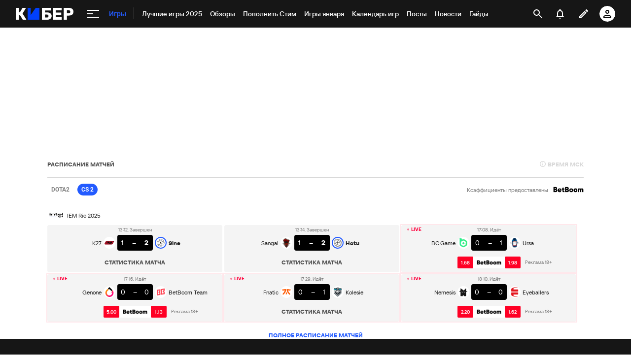

--- FILE ---
content_type: text/html; charset=utf-8
request_url: https://www.google.com/recaptcha/api2/anchor?ar=1&k=6LfctWkUAAAAAA0IBo4Q7wlWetU0jcVC7v5BXbFT&co=aHR0cHM6Ly9jeWJlci5zcG9ydHMucnU6NDQz&hl=en&v=PoyoqOPhxBO7pBk68S4YbpHZ&size=invisible&badge=inline&anchor-ms=20000&execute-ms=30000&cb=cuhq4spt2ytn
body_size: 49263
content:
<!DOCTYPE HTML><html dir="ltr" lang="en"><head><meta http-equiv="Content-Type" content="text/html; charset=UTF-8">
<meta http-equiv="X-UA-Compatible" content="IE=edge">
<title>reCAPTCHA</title>
<style type="text/css">
/* cyrillic-ext */
@font-face {
  font-family: 'Roboto';
  font-style: normal;
  font-weight: 400;
  font-stretch: 100%;
  src: url(//fonts.gstatic.com/s/roboto/v48/KFO7CnqEu92Fr1ME7kSn66aGLdTylUAMa3GUBHMdazTgWw.woff2) format('woff2');
  unicode-range: U+0460-052F, U+1C80-1C8A, U+20B4, U+2DE0-2DFF, U+A640-A69F, U+FE2E-FE2F;
}
/* cyrillic */
@font-face {
  font-family: 'Roboto';
  font-style: normal;
  font-weight: 400;
  font-stretch: 100%;
  src: url(//fonts.gstatic.com/s/roboto/v48/KFO7CnqEu92Fr1ME7kSn66aGLdTylUAMa3iUBHMdazTgWw.woff2) format('woff2');
  unicode-range: U+0301, U+0400-045F, U+0490-0491, U+04B0-04B1, U+2116;
}
/* greek-ext */
@font-face {
  font-family: 'Roboto';
  font-style: normal;
  font-weight: 400;
  font-stretch: 100%;
  src: url(//fonts.gstatic.com/s/roboto/v48/KFO7CnqEu92Fr1ME7kSn66aGLdTylUAMa3CUBHMdazTgWw.woff2) format('woff2');
  unicode-range: U+1F00-1FFF;
}
/* greek */
@font-face {
  font-family: 'Roboto';
  font-style: normal;
  font-weight: 400;
  font-stretch: 100%;
  src: url(//fonts.gstatic.com/s/roboto/v48/KFO7CnqEu92Fr1ME7kSn66aGLdTylUAMa3-UBHMdazTgWw.woff2) format('woff2');
  unicode-range: U+0370-0377, U+037A-037F, U+0384-038A, U+038C, U+038E-03A1, U+03A3-03FF;
}
/* math */
@font-face {
  font-family: 'Roboto';
  font-style: normal;
  font-weight: 400;
  font-stretch: 100%;
  src: url(//fonts.gstatic.com/s/roboto/v48/KFO7CnqEu92Fr1ME7kSn66aGLdTylUAMawCUBHMdazTgWw.woff2) format('woff2');
  unicode-range: U+0302-0303, U+0305, U+0307-0308, U+0310, U+0312, U+0315, U+031A, U+0326-0327, U+032C, U+032F-0330, U+0332-0333, U+0338, U+033A, U+0346, U+034D, U+0391-03A1, U+03A3-03A9, U+03B1-03C9, U+03D1, U+03D5-03D6, U+03F0-03F1, U+03F4-03F5, U+2016-2017, U+2034-2038, U+203C, U+2040, U+2043, U+2047, U+2050, U+2057, U+205F, U+2070-2071, U+2074-208E, U+2090-209C, U+20D0-20DC, U+20E1, U+20E5-20EF, U+2100-2112, U+2114-2115, U+2117-2121, U+2123-214F, U+2190, U+2192, U+2194-21AE, U+21B0-21E5, U+21F1-21F2, U+21F4-2211, U+2213-2214, U+2216-22FF, U+2308-230B, U+2310, U+2319, U+231C-2321, U+2336-237A, U+237C, U+2395, U+239B-23B7, U+23D0, U+23DC-23E1, U+2474-2475, U+25AF, U+25B3, U+25B7, U+25BD, U+25C1, U+25CA, U+25CC, U+25FB, U+266D-266F, U+27C0-27FF, U+2900-2AFF, U+2B0E-2B11, U+2B30-2B4C, U+2BFE, U+3030, U+FF5B, U+FF5D, U+1D400-1D7FF, U+1EE00-1EEFF;
}
/* symbols */
@font-face {
  font-family: 'Roboto';
  font-style: normal;
  font-weight: 400;
  font-stretch: 100%;
  src: url(//fonts.gstatic.com/s/roboto/v48/KFO7CnqEu92Fr1ME7kSn66aGLdTylUAMaxKUBHMdazTgWw.woff2) format('woff2');
  unicode-range: U+0001-000C, U+000E-001F, U+007F-009F, U+20DD-20E0, U+20E2-20E4, U+2150-218F, U+2190, U+2192, U+2194-2199, U+21AF, U+21E6-21F0, U+21F3, U+2218-2219, U+2299, U+22C4-22C6, U+2300-243F, U+2440-244A, U+2460-24FF, U+25A0-27BF, U+2800-28FF, U+2921-2922, U+2981, U+29BF, U+29EB, U+2B00-2BFF, U+4DC0-4DFF, U+FFF9-FFFB, U+10140-1018E, U+10190-1019C, U+101A0, U+101D0-101FD, U+102E0-102FB, U+10E60-10E7E, U+1D2C0-1D2D3, U+1D2E0-1D37F, U+1F000-1F0FF, U+1F100-1F1AD, U+1F1E6-1F1FF, U+1F30D-1F30F, U+1F315, U+1F31C, U+1F31E, U+1F320-1F32C, U+1F336, U+1F378, U+1F37D, U+1F382, U+1F393-1F39F, U+1F3A7-1F3A8, U+1F3AC-1F3AF, U+1F3C2, U+1F3C4-1F3C6, U+1F3CA-1F3CE, U+1F3D4-1F3E0, U+1F3ED, U+1F3F1-1F3F3, U+1F3F5-1F3F7, U+1F408, U+1F415, U+1F41F, U+1F426, U+1F43F, U+1F441-1F442, U+1F444, U+1F446-1F449, U+1F44C-1F44E, U+1F453, U+1F46A, U+1F47D, U+1F4A3, U+1F4B0, U+1F4B3, U+1F4B9, U+1F4BB, U+1F4BF, U+1F4C8-1F4CB, U+1F4D6, U+1F4DA, U+1F4DF, U+1F4E3-1F4E6, U+1F4EA-1F4ED, U+1F4F7, U+1F4F9-1F4FB, U+1F4FD-1F4FE, U+1F503, U+1F507-1F50B, U+1F50D, U+1F512-1F513, U+1F53E-1F54A, U+1F54F-1F5FA, U+1F610, U+1F650-1F67F, U+1F687, U+1F68D, U+1F691, U+1F694, U+1F698, U+1F6AD, U+1F6B2, U+1F6B9-1F6BA, U+1F6BC, U+1F6C6-1F6CF, U+1F6D3-1F6D7, U+1F6E0-1F6EA, U+1F6F0-1F6F3, U+1F6F7-1F6FC, U+1F700-1F7FF, U+1F800-1F80B, U+1F810-1F847, U+1F850-1F859, U+1F860-1F887, U+1F890-1F8AD, U+1F8B0-1F8BB, U+1F8C0-1F8C1, U+1F900-1F90B, U+1F93B, U+1F946, U+1F984, U+1F996, U+1F9E9, U+1FA00-1FA6F, U+1FA70-1FA7C, U+1FA80-1FA89, U+1FA8F-1FAC6, U+1FACE-1FADC, U+1FADF-1FAE9, U+1FAF0-1FAF8, U+1FB00-1FBFF;
}
/* vietnamese */
@font-face {
  font-family: 'Roboto';
  font-style: normal;
  font-weight: 400;
  font-stretch: 100%;
  src: url(//fonts.gstatic.com/s/roboto/v48/KFO7CnqEu92Fr1ME7kSn66aGLdTylUAMa3OUBHMdazTgWw.woff2) format('woff2');
  unicode-range: U+0102-0103, U+0110-0111, U+0128-0129, U+0168-0169, U+01A0-01A1, U+01AF-01B0, U+0300-0301, U+0303-0304, U+0308-0309, U+0323, U+0329, U+1EA0-1EF9, U+20AB;
}
/* latin-ext */
@font-face {
  font-family: 'Roboto';
  font-style: normal;
  font-weight: 400;
  font-stretch: 100%;
  src: url(//fonts.gstatic.com/s/roboto/v48/KFO7CnqEu92Fr1ME7kSn66aGLdTylUAMa3KUBHMdazTgWw.woff2) format('woff2');
  unicode-range: U+0100-02BA, U+02BD-02C5, U+02C7-02CC, U+02CE-02D7, U+02DD-02FF, U+0304, U+0308, U+0329, U+1D00-1DBF, U+1E00-1E9F, U+1EF2-1EFF, U+2020, U+20A0-20AB, U+20AD-20C0, U+2113, U+2C60-2C7F, U+A720-A7FF;
}
/* latin */
@font-face {
  font-family: 'Roboto';
  font-style: normal;
  font-weight: 400;
  font-stretch: 100%;
  src: url(//fonts.gstatic.com/s/roboto/v48/KFO7CnqEu92Fr1ME7kSn66aGLdTylUAMa3yUBHMdazQ.woff2) format('woff2');
  unicode-range: U+0000-00FF, U+0131, U+0152-0153, U+02BB-02BC, U+02C6, U+02DA, U+02DC, U+0304, U+0308, U+0329, U+2000-206F, U+20AC, U+2122, U+2191, U+2193, U+2212, U+2215, U+FEFF, U+FFFD;
}
/* cyrillic-ext */
@font-face {
  font-family: 'Roboto';
  font-style: normal;
  font-weight: 500;
  font-stretch: 100%;
  src: url(//fonts.gstatic.com/s/roboto/v48/KFO7CnqEu92Fr1ME7kSn66aGLdTylUAMa3GUBHMdazTgWw.woff2) format('woff2');
  unicode-range: U+0460-052F, U+1C80-1C8A, U+20B4, U+2DE0-2DFF, U+A640-A69F, U+FE2E-FE2F;
}
/* cyrillic */
@font-face {
  font-family: 'Roboto';
  font-style: normal;
  font-weight: 500;
  font-stretch: 100%;
  src: url(//fonts.gstatic.com/s/roboto/v48/KFO7CnqEu92Fr1ME7kSn66aGLdTylUAMa3iUBHMdazTgWw.woff2) format('woff2');
  unicode-range: U+0301, U+0400-045F, U+0490-0491, U+04B0-04B1, U+2116;
}
/* greek-ext */
@font-face {
  font-family: 'Roboto';
  font-style: normal;
  font-weight: 500;
  font-stretch: 100%;
  src: url(//fonts.gstatic.com/s/roboto/v48/KFO7CnqEu92Fr1ME7kSn66aGLdTylUAMa3CUBHMdazTgWw.woff2) format('woff2');
  unicode-range: U+1F00-1FFF;
}
/* greek */
@font-face {
  font-family: 'Roboto';
  font-style: normal;
  font-weight: 500;
  font-stretch: 100%;
  src: url(//fonts.gstatic.com/s/roboto/v48/KFO7CnqEu92Fr1ME7kSn66aGLdTylUAMa3-UBHMdazTgWw.woff2) format('woff2');
  unicode-range: U+0370-0377, U+037A-037F, U+0384-038A, U+038C, U+038E-03A1, U+03A3-03FF;
}
/* math */
@font-face {
  font-family: 'Roboto';
  font-style: normal;
  font-weight: 500;
  font-stretch: 100%;
  src: url(//fonts.gstatic.com/s/roboto/v48/KFO7CnqEu92Fr1ME7kSn66aGLdTylUAMawCUBHMdazTgWw.woff2) format('woff2');
  unicode-range: U+0302-0303, U+0305, U+0307-0308, U+0310, U+0312, U+0315, U+031A, U+0326-0327, U+032C, U+032F-0330, U+0332-0333, U+0338, U+033A, U+0346, U+034D, U+0391-03A1, U+03A3-03A9, U+03B1-03C9, U+03D1, U+03D5-03D6, U+03F0-03F1, U+03F4-03F5, U+2016-2017, U+2034-2038, U+203C, U+2040, U+2043, U+2047, U+2050, U+2057, U+205F, U+2070-2071, U+2074-208E, U+2090-209C, U+20D0-20DC, U+20E1, U+20E5-20EF, U+2100-2112, U+2114-2115, U+2117-2121, U+2123-214F, U+2190, U+2192, U+2194-21AE, U+21B0-21E5, U+21F1-21F2, U+21F4-2211, U+2213-2214, U+2216-22FF, U+2308-230B, U+2310, U+2319, U+231C-2321, U+2336-237A, U+237C, U+2395, U+239B-23B7, U+23D0, U+23DC-23E1, U+2474-2475, U+25AF, U+25B3, U+25B7, U+25BD, U+25C1, U+25CA, U+25CC, U+25FB, U+266D-266F, U+27C0-27FF, U+2900-2AFF, U+2B0E-2B11, U+2B30-2B4C, U+2BFE, U+3030, U+FF5B, U+FF5D, U+1D400-1D7FF, U+1EE00-1EEFF;
}
/* symbols */
@font-face {
  font-family: 'Roboto';
  font-style: normal;
  font-weight: 500;
  font-stretch: 100%;
  src: url(//fonts.gstatic.com/s/roboto/v48/KFO7CnqEu92Fr1ME7kSn66aGLdTylUAMaxKUBHMdazTgWw.woff2) format('woff2');
  unicode-range: U+0001-000C, U+000E-001F, U+007F-009F, U+20DD-20E0, U+20E2-20E4, U+2150-218F, U+2190, U+2192, U+2194-2199, U+21AF, U+21E6-21F0, U+21F3, U+2218-2219, U+2299, U+22C4-22C6, U+2300-243F, U+2440-244A, U+2460-24FF, U+25A0-27BF, U+2800-28FF, U+2921-2922, U+2981, U+29BF, U+29EB, U+2B00-2BFF, U+4DC0-4DFF, U+FFF9-FFFB, U+10140-1018E, U+10190-1019C, U+101A0, U+101D0-101FD, U+102E0-102FB, U+10E60-10E7E, U+1D2C0-1D2D3, U+1D2E0-1D37F, U+1F000-1F0FF, U+1F100-1F1AD, U+1F1E6-1F1FF, U+1F30D-1F30F, U+1F315, U+1F31C, U+1F31E, U+1F320-1F32C, U+1F336, U+1F378, U+1F37D, U+1F382, U+1F393-1F39F, U+1F3A7-1F3A8, U+1F3AC-1F3AF, U+1F3C2, U+1F3C4-1F3C6, U+1F3CA-1F3CE, U+1F3D4-1F3E0, U+1F3ED, U+1F3F1-1F3F3, U+1F3F5-1F3F7, U+1F408, U+1F415, U+1F41F, U+1F426, U+1F43F, U+1F441-1F442, U+1F444, U+1F446-1F449, U+1F44C-1F44E, U+1F453, U+1F46A, U+1F47D, U+1F4A3, U+1F4B0, U+1F4B3, U+1F4B9, U+1F4BB, U+1F4BF, U+1F4C8-1F4CB, U+1F4D6, U+1F4DA, U+1F4DF, U+1F4E3-1F4E6, U+1F4EA-1F4ED, U+1F4F7, U+1F4F9-1F4FB, U+1F4FD-1F4FE, U+1F503, U+1F507-1F50B, U+1F50D, U+1F512-1F513, U+1F53E-1F54A, U+1F54F-1F5FA, U+1F610, U+1F650-1F67F, U+1F687, U+1F68D, U+1F691, U+1F694, U+1F698, U+1F6AD, U+1F6B2, U+1F6B9-1F6BA, U+1F6BC, U+1F6C6-1F6CF, U+1F6D3-1F6D7, U+1F6E0-1F6EA, U+1F6F0-1F6F3, U+1F6F7-1F6FC, U+1F700-1F7FF, U+1F800-1F80B, U+1F810-1F847, U+1F850-1F859, U+1F860-1F887, U+1F890-1F8AD, U+1F8B0-1F8BB, U+1F8C0-1F8C1, U+1F900-1F90B, U+1F93B, U+1F946, U+1F984, U+1F996, U+1F9E9, U+1FA00-1FA6F, U+1FA70-1FA7C, U+1FA80-1FA89, U+1FA8F-1FAC6, U+1FACE-1FADC, U+1FADF-1FAE9, U+1FAF0-1FAF8, U+1FB00-1FBFF;
}
/* vietnamese */
@font-face {
  font-family: 'Roboto';
  font-style: normal;
  font-weight: 500;
  font-stretch: 100%;
  src: url(//fonts.gstatic.com/s/roboto/v48/KFO7CnqEu92Fr1ME7kSn66aGLdTylUAMa3OUBHMdazTgWw.woff2) format('woff2');
  unicode-range: U+0102-0103, U+0110-0111, U+0128-0129, U+0168-0169, U+01A0-01A1, U+01AF-01B0, U+0300-0301, U+0303-0304, U+0308-0309, U+0323, U+0329, U+1EA0-1EF9, U+20AB;
}
/* latin-ext */
@font-face {
  font-family: 'Roboto';
  font-style: normal;
  font-weight: 500;
  font-stretch: 100%;
  src: url(//fonts.gstatic.com/s/roboto/v48/KFO7CnqEu92Fr1ME7kSn66aGLdTylUAMa3KUBHMdazTgWw.woff2) format('woff2');
  unicode-range: U+0100-02BA, U+02BD-02C5, U+02C7-02CC, U+02CE-02D7, U+02DD-02FF, U+0304, U+0308, U+0329, U+1D00-1DBF, U+1E00-1E9F, U+1EF2-1EFF, U+2020, U+20A0-20AB, U+20AD-20C0, U+2113, U+2C60-2C7F, U+A720-A7FF;
}
/* latin */
@font-face {
  font-family: 'Roboto';
  font-style: normal;
  font-weight: 500;
  font-stretch: 100%;
  src: url(//fonts.gstatic.com/s/roboto/v48/KFO7CnqEu92Fr1ME7kSn66aGLdTylUAMa3yUBHMdazQ.woff2) format('woff2');
  unicode-range: U+0000-00FF, U+0131, U+0152-0153, U+02BB-02BC, U+02C6, U+02DA, U+02DC, U+0304, U+0308, U+0329, U+2000-206F, U+20AC, U+2122, U+2191, U+2193, U+2212, U+2215, U+FEFF, U+FFFD;
}
/* cyrillic-ext */
@font-face {
  font-family: 'Roboto';
  font-style: normal;
  font-weight: 900;
  font-stretch: 100%;
  src: url(//fonts.gstatic.com/s/roboto/v48/KFO7CnqEu92Fr1ME7kSn66aGLdTylUAMa3GUBHMdazTgWw.woff2) format('woff2');
  unicode-range: U+0460-052F, U+1C80-1C8A, U+20B4, U+2DE0-2DFF, U+A640-A69F, U+FE2E-FE2F;
}
/* cyrillic */
@font-face {
  font-family: 'Roboto';
  font-style: normal;
  font-weight: 900;
  font-stretch: 100%;
  src: url(//fonts.gstatic.com/s/roboto/v48/KFO7CnqEu92Fr1ME7kSn66aGLdTylUAMa3iUBHMdazTgWw.woff2) format('woff2');
  unicode-range: U+0301, U+0400-045F, U+0490-0491, U+04B0-04B1, U+2116;
}
/* greek-ext */
@font-face {
  font-family: 'Roboto';
  font-style: normal;
  font-weight: 900;
  font-stretch: 100%;
  src: url(//fonts.gstatic.com/s/roboto/v48/KFO7CnqEu92Fr1ME7kSn66aGLdTylUAMa3CUBHMdazTgWw.woff2) format('woff2');
  unicode-range: U+1F00-1FFF;
}
/* greek */
@font-face {
  font-family: 'Roboto';
  font-style: normal;
  font-weight: 900;
  font-stretch: 100%;
  src: url(//fonts.gstatic.com/s/roboto/v48/KFO7CnqEu92Fr1ME7kSn66aGLdTylUAMa3-UBHMdazTgWw.woff2) format('woff2');
  unicode-range: U+0370-0377, U+037A-037F, U+0384-038A, U+038C, U+038E-03A1, U+03A3-03FF;
}
/* math */
@font-face {
  font-family: 'Roboto';
  font-style: normal;
  font-weight: 900;
  font-stretch: 100%;
  src: url(//fonts.gstatic.com/s/roboto/v48/KFO7CnqEu92Fr1ME7kSn66aGLdTylUAMawCUBHMdazTgWw.woff2) format('woff2');
  unicode-range: U+0302-0303, U+0305, U+0307-0308, U+0310, U+0312, U+0315, U+031A, U+0326-0327, U+032C, U+032F-0330, U+0332-0333, U+0338, U+033A, U+0346, U+034D, U+0391-03A1, U+03A3-03A9, U+03B1-03C9, U+03D1, U+03D5-03D6, U+03F0-03F1, U+03F4-03F5, U+2016-2017, U+2034-2038, U+203C, U+2040, U+2043, U+2047, U+2050, U+2057, U+205F, U+2070-2071, U+2074-208E, U+2090-209C, U+20D0-20DC, U+20E1, U+20E5-20EF, U+2100-2112, U+2114-2115, U+2117-2121, U+2123-214F, U+2190, U+2192, U+2194-21AE, U+21B0-21E5, U+21F1-21F2, U+21F4-2211, U+2213-2214, U+2216-22FF, U+2308-230B, U+2310, U+2319, U+231C-2321, U+2336-237A, U+237C, U+2395, U+239B-23B7, U+23D0, U+23DC-23E1, U+2474-2475, U+25AF, U+25B3, U+25B7, U+25BD, U+25C1, U+25CA, U+25CC, U+25FB, U+266D-266F, U+27C0-27FF, U+2900-2AFF, U+2B0E-2B11, U+2B30-2B4C, U+2BFE, U+3030, U+FF5B, U+FF5D, U+1D400-1D7FF, U+1EE00-1EEFF;
}
/* symbols */
@font-face {
  font-family: 'Roboto';
  font-style: normal;
  font-weight: 900;
  font-stretch: 100%;
  src: url(//fonts.gstatic.com/s/roboto/v48/KFO7CnqEu92Fr1ME7kSn66aGLdTylUAMaxKUBHMdazTgWw.woff2) format('woff2');
  unicode-range: U+0001-000C, U+000E-001F, U+007F-009F, U+20DD-20E0, U+20E2-20E4, U+2150-218F, U+2190, U+2192, U+2194-2199, U+21AF, U+21E6-21F0, U+21F3, U+2218-2219, U+2299, U+22C4-22C6, U+2300-243F, U+2440-244A, U+2460-24FF, U+25A0-27BF, U+2800-28FF, U+2921-2922, U+2981, U+29BF, U+29EB, U+2B00-2BFF, U+4DC0-4DFF, U+FFF9-FFFB, U+10140-1018E, U+10190-1019C, U+101A0, U+101D0-101FD, U+102E0-102FB, U+10E60-10E7E, U+1D2C0-1D2D3, U+1D2E0-1D37F, U+1F000-1F0FF, U+1F100-1F1AD, U+1F1E6-1F1FF, U+1F30D-1F30F, U+1F315, U+1F31C, U+1F31E, U+1F320-1F32C, U+1F336, U+1F378, U+1F37D, U+1F382, U+1F393-1F39F, U+1F3A7-1F3A8, U+1F3AC-1F3AF, U+1F3C2, U+1F3C4-1F3C6, U+1F3CA-1F3CE, U+1F3D4-1F3E0, U+1F3ED, U+1F3F1-1F3F3, U+1F3F5-1F3F7, U+1F408, U+1F415, U+1F41F, U+1F426, U+1F43F, U+1F441-1F442, U+1F444, U+1F446-1F449, U+1F44C-1F44E, U+1F453, U+1F46A, U+1F47D, U+1F4A3, U+1F4B0, U+1F4B3, U+1F4B9, U+1F4BB, U+1F4BF, U+1F4C8-1F4CB, U+1F4D6, U+1F4DA, U+1F4DF, U+1F4E3-1F4E6, U+1F4EA-1F4ED, U+1F4F7, U+1F4F9-1F4FB, U+1F4FD-1F4FE, U+1F503, U+1F507-1F50B, U+1F50D, U+1F512-1F513, U+1F53E-1F54A, U+1F54F-1F5FA, U+1F610, U+1F650-1F67F, U+1F687, U+1F68D, U+1F691, U+1F694, U+1F698, U+1F6AD, U+1F6B2, U+1F6B9-1F6BA, U+1F6BC, U+1F6C6-1F6CF, U+1F6D3-1F6D7, U+1F6E0-1F6EA, U+1F6F0-1F6F3, U+1F6F7-1F6FC, U+1F700-1F7FF, U+1F800-1F80B, U+1F810-1F847, U+1F850-1F859, U+1F860-1F887, U+1F890-1F8AD, U+1F8B0-1F8BB, U+1F8C0-1F8C1, U+1F900-1F90B, U+1F93B, U+1F946, U+1F984, U+1F996, U+1F9E9, U+1FA00-1FA6F, U+1FA70-1FA7C, U+1FA80-1FA89, U+1FA8F-1FAC6, U+1FACE-1FADC, U+1FADF-1FAE9, U+1FAF0-1FAF8, U+1FB00-1FBFF;
}
/* vietnamese */
@font-face {
  font-family: 'Roboto';
  font-style: normal;
  font-weight: 900;
  font-stretch: 100%;
  src: url(//fonts.gstatic.com/s/roboto/v48/KFO7CnqEu92Fr1ME7kSn66aGLdTylUAMa3OUBHMdazTgWw.woff2) format('woff2');
  unicode-range: U+0102-0103, U+0110-0111, U+0128-0129, U+0168-0169, U+01A0-01A1, U+01AF-01B0, U+0300-0301, U+0303-0304, U+0308-0309, U+0323, U+0329, U+1EA0-1EF9, U+20AB;
}
/* latin-ext */
@font-face {
  font-family: 'Roboto';
  font-style: normal;
  font-weight: 900;
  font-stretch: 100%;
  src: url(//fonts.gstatic.com/s/roboto/v48/KFO7CnqEu92Fr1ME7kSn66aGLdTylUAMa3KUBHMdazTgWw.woff2) format('woff2');
  unicode-range: U+0100-02BA, U+02BD-02C5, U+02C7-02CC, U+02CE-02D7, U+02DD-02FF, U+0304, U+0308, U+0329, U+1D00-1DBF, U+1E00-1E9F, U+1EF2-1EFF, U+2020, U+20A0-20AB, U+20AD-20C0, U+2113, U+2C60-2C7F, U+A720-A7FF;
}
/* latin */
@font-face {
  font-family: 'Roboto';
  font-style: normal;
  font-weight: 900;
  font-stretch: 100%;
  src: url(//fonts.gstatic.com/s/roboto/v48/KFO7CnqEu92Fr1ME7kSn66aGLdTylUAMa3yUBHMdazQ.woff2) format('woff2');
  unicode-range: U+0000-00FF, U+0131, U+0152-0153, U+02BB-02BC, U+02C6, U+02DA, U+02DC, U+0304, U+0308, U+0329, U+2000-206F, U+20AC, U+2122, U+2191, U+2193, U+2212, U+2215, U+FEFF, U+FFFD;
}

</style>
<link rel="stylesheet" type="text/css" href="https://www.gstatic.com/recaptcha/releases/PoyoqOPhxBO7pBk68S4YbpHZ/styles__ltr.css">
<script nonce="nTGjl_-ZKKEqGsxYpHkaNg" type="text/javascript">window['__recaptcha_api'] = 'https://www.google.com/recaptcha/api2/';</script>
<script type="text/javascript" src="https://www.gstatic.com/recaptcha/releases/PoyoqOPhxBO7pBk68S4YbpHZ/recaptcha__en.js" nonce="nTGjl_-ZKKEqGsxYpHkaNg">
      
    </script></head>
<body><div id="rc-anchor-alert" class="rc-anchor-alert"></div>
<input type="hidden" id="recaptcha-token" value="[base64]">
<script type="text/javascript" nonce="nTGjl_-ZKKEqGsxYpHkaNg">
      recaptcha.anchor.Main.init("[\x22ainput\x22,[\x22bgdata\x22,\x22\x22,\[base64]/[base64]/[base64]/[base64]/[base64]/[base64]/KGcoTywyNTMsTy5PKSxVRyhPLEMpKTpnKE8sMjUzLEMpLE8pKSxsKSksTykpfSxieT1mdW5jdGlvbihDLE8sdSxsKXtmb3IobD0odT1SKEMpLDApO08+MDtPLS0pbD1sPDw4fFooQyk7ZyhDLHUsbCl9LFVHPWZ1bmN0aW9uKEMsTyl7Qy5pLmxlbmd0aD4xMDQ/[base64]/[base64]/[base64]/[base64]/[base64]/[base64]/[base64]\\u003d\x22,\[base64]\\u003d\x22,\[base64]/DuHbCksKowoXDuAVUE1/DvMOoYXMdCsKNXxoewrXDjyHCn8K/LmvCr8OEAcOJw5zCt8OLw5fDncKywrXClERPwo8/[base64]/DoxEUcAjDrMO/YsKdwp7Ctz9ewrtIwrrCoMOhSsOyw5/CiX3ClyEPw5DDlgxDwqfDocKvwrXCs8KOWsOVwr7CrlTCo3DCkXF0w6fDkGrCvcKvHGYMYMOUw4DDlhNzJRHDpMOaDMKUwqzDmTTDsMOXJcOED1txVcOXccOEfCc6esOMIsKtwrXCmMKMwofDsxRIw69Jw7/DgsOgNsKPW8K+A8OeF8ODQ8Krw73DglnCkmPDlUp+KcKxw5LCg8O2wpfDpcKgcsOPwrfDp0MwAirClh3DrwNHOsKmw4bDuQ7DqWY8JcORwrtvwptSQinClFUpQ8KiwoPCm8Ouw7x+a8KROcKMw6x0wr0bwrHDgsK7wrkdTHfCr8K4wpsowp0CO8OcQMKhw5/DnCU7Y8OmB8Kyw7zDv8OPVC9Sw6fDnQzDgRHCjQNVGlMsHSLDn8O6JAoTwoXCjnnCm2jChsKCwprDmcKUSS/CnATCoCNhbF/CuVLCqTLCvMOmJjvDpcKkw6vDgWB7w61Pw7LCgjfCscKSEsOgw7zDosOqwp/[base64]/ChsOvwpbDu8KCw6McQMKcEMOzAMOSVlQ0w6orDi/ClcKSw5gDw5EhfQB0wonDpxrDuMOFw514wp9nUsOMGcKxwoo5w7opwoPDlhvDhMKKPStUwo3DojPCh3LChmLDpkzDuivCh8O9wqVmZsOTXXNbO8KAXMK2AjpQIV3CpgXDk8O/w6XCmi1SwpgYZF4Vw6AtwpoPwojClWTCunlkw7ksa1XClcKvw5fCkcOEPn9aY8KoRWEGwp5DZ8K9csOfXMO7wpdVw4jDrcKzw6NHwr57YcKww6TCkVfDiyZAw5XCi8OaC8K1w7ZMUXjCgDPCmMK9OcKpBcKXPyXCjRQHLcKIw4vCgcOAwqxiw4nCvsKdCsO0Gil/VcKBRRxdckjCqcKBw7YBwpLDjSjDqcKpaMKsw7oyZ8KQwpbCjcODHHjDoHXCm8KKW8OQw6PChy/[base64]/DjMKMI2YlYcKoR1R6w4rDnMKrw57CjRwHwoYGwoEzwpPDtsKeX34ow6fDjMO+d8OAw5dcBCrCpsOjMgEEw4pSBMKpw7nDpxvCjA/CscKZEVHDhMOiw7LDpsOWOHXDlcOkw4wdamzCnMK9wrJ+wp/CgHFfUXrDkw7ChMOJfyLDksOZK1NLYcOFD8K0eMOZwq0Wwq/Cn2lde8KDO8OdXMKNRMK4BjPClErDvVPDn8OTecOcAMK2w7t4TcKPe8O8wpMswpskJ1AMJMOrSi3DmsKmwqrCucKYwr/[base64]/[base64]/Dn8K3w4/DhMO4VcKcAk0bw7rClmxFwokDXsK+ZC7ChMK3wpbDm8OTw4/DrcKQEcKUD8Ovw77CsAHCmcKww4h8ZGJuwqHDnMOoVsORfMK2JsKswroREF8WYTNYCW7DpRTCgnfCpsKHwq3CqzfDgMKSaMKSZcOvEBYcwrg8BFcLwqI5wp/CrsOAwrhdSHDDucOKw5HCvGDDrcOnwoZjYcOYwqtSHMOeSS/[base64]/CvcKNwpzCsyXDmxZ7wpUTw7vDkcKzw6TDvcOuw5LDlD7DnMO8dHUjc3Z7w47DqmrDrMO2UMKlHcO9w7nDjcOwS8KvwprDhlrCgMKGacKwPBXDp0wewrwswpx/VMK2wo3CuQ0jwqpREDZqwrDCvFfDv8KYccOGw7vDmwQpDi3DmAgVb0nDqUZ8w7kqVMOAwrE0XcKfwolIwqI+GcKiOMKrw6TDvsKswpQVfy/DhFrCiUUJQnoVw4cIwobCh8KFw7s/TcO/w5DCri3DmzbCjHnCusKswp1Ow6zDh8OdTcOEaMKbwpJ8wr0hEDTDrMK9wpHCpcKRGUrDjcKgwo/Dhhw5w407w5kMw55LD1hFw6/DlMKJcwg/w49JW2VbKMKjVsO7wo8wWHDDv8OAamHClnk4KMO1KWTCi8K8MMKafgVOQmfDmcK/[base64]/ClcOMw7cvTcO1w6Q5w71+w67CujnDmGlPwonDpcOTw4JYw60DFcKWdMKow47CsFXCiQfDkCjDpMKuWcKoWMKmOcKyOMONw75Iw4vChcKKw63Cr8O4w4TDtsOfZnoow4BbVsOqRBXDnsK2f3nDn2chdMKVEsK6XsK/w59dw6wMw5xDw741R0Q+SWzClCcQwpzDrcKjfCnCizPDpsOdwo5GwqrDh1vDn8OWDMKUHi0IRMOlG8K3dx3DtmTDtHhkf8KMw5LDt8KOwpjDpyjDr8O2w5jCuhvChx4WwqMZw6AVw75awq/Dg8O7w5PDlcOQw447GwJ2LSTCssOqwrIJf8KjdU8Uw5EQw7/DmsKNwoAPw5RewpTCscO+w5/CmcKLw4sgLFrDqFTCkx8dw74+w4hzw6XDrUASwpMPWsKiU8OWwpvCsA1Vf8KlPcOtwqFgw5gIw5Y7w47DnnUTwoNvEDplDsK1ZMKBwqbDi3hNaMOiOXpzFURQNz0Iw7zCg8Kxw6oNw5lbUG4JacKJwrBjw58yw5/DpC1Ywq/CsGc2wojCohoLIh4wfiR1YQJVw5kRDMKqBcKBGg/DhHHCtcKOw6sWHWjDgkdkwrLCvMKwwpnDt8KVw5TDtsOJw5cow5jCjw3Ct8OyYcOuwodTw7Zew5hRAsOBWE7DtU9Jw4PCqsOgZl3CvAN/wpsWFMOXw7TDh2vChcKDaxrDiMKRcVPDgsOnExvCpwLCuj0YPMORw4cOw4XCkyXCk8K9w7/[base64]/ChsKHw7vCrCPDvMOSE0d7TGjCh1tKwqNiwqQXw7/[base64]/Di1zCssKlw7t1wpnDoMOewpQmLcO/[base64]/ClMOqw7rDuiPDu0HCjylGB8OlQcOlwoE0YC/Dm8O0AcKBwoHCsBE3w6nDpMK/Yw1cwrsgW8KKwoBOw4zDkH/DuHvDo1zDmSIdw59BBznCmG/DpcKWwodVaxDDusK/LDoPwqXDl8Kmw5fDtlJhRsKDwpJ9w5MxEsOgIsO2R8KXwp5JFMOgG8Oxb8OUw5jDl8KzaU9RR2UucSA+wrE8w6/Dt8KWesOWbSPDn8KxT1wkHMO9CsOVwpvCisKkclpew6/[base64]/[base64]/[base64]/[base64]/wqzCi8OmwrTDojgxwpHCosO2w6/CnAoFfBxWwrPDpE9XwpUFEsKhQ8OHdyxaw7/[base64]/ChMK1H3XDoMKfE8K/GWDDrMOYNRcqw6DDg8KQOcO/HUPCv37DlcK6wpLDgUk4VUkKwqkswqY2w5LCk0XDgcKNw6zDvTRRXAVOwqdZVQUFIxDCsMOJa8KRH0owGBrDoMOcPnPDtsOMR2bDiMO2H8ObwrUswr8CATXCocKXwrzCocKTwr3Do8O7w5/CmcOfwo/CuMObRsOOXgHDj2jDicKQRsO/wqoEWTZ8JgjDpUsSXHrCqx0cw6h8QWxUaMKpwpjDpcK6wprCq2/DtF7Cs2RyaMOKeMKXwqluYVLCmFQCw6RKwr3DsTJ+wrzDlybDr0cpfx7Dly/Dqj4iw7gsUsK9NcOSJETDu8KWwoTCvsKMw6PDrcOcAMOxQsO0wp58wr3Dn8KDwpA7wpbDqMKbKkPCrlMfwqvDk0rCn27Cl8K2wpMYwrXCoEzCtwFaCcKqw7TChMO6ABzCtsO3wqgRw7DCqhrCm8O8WMO3wqvCmMKIw4oyJMOmDcO6w4DDphbChsO/wqPCoGnCmxgTeMOAacK4V8O7w7xlwrXDoAduEMO0w6XDvk4GN8OSwpXCocO4CcKdw6XDtsKbw4RqTiULwpJWIsOqw53DghJtwpDDiBvDrkHDvMOswp4aMsKzw4J/KENVwpzDm3l4S04QXcKpZsOcawHCil/CkE4OWTULw6zCiFYbD8KoFcK7divCkktVDsOKw4h5ZMO2wp5/[base64]/CncO+WnAvw63Cv8Khw75KPVvCjhDCnsOdDsO+cUPCu0hOw74COlPDrsO0dcK9HX59RsONAjYOwrcqw6DDgcOQFhfDulFLw4/CscOvwoMVw6rCrcOIwrrCrE7DrywUwo/[base64]/[base64]/[base64]/Cs1F7wrZFw7lLw6HCiMOZZknCrMKgw7bDqWvDn8OUw7DDkcKqRMKXw5zDizsRGsOPw5RxNjsTwojDpwXDojUlKUPCrD3Cv1RSHsOoDDkawr0bwrF9wr3CggXDvgzCjMOkREBMZcOTBx/Dsl0uPXUSw4XDsMOgC0h7B8KFcMOnw68+w6bDpsODw7lMOXYUIElSNMOKbsKoYsOEBBTDnlrDkSzCnHBRGhUGwqtiOHTDt184c8KXwqUlOMKzw6xqwo9yw7/[base64]/CuSB/w7bDp8OLH8OUeH41LUvDpxXDscK+w7jDlMKtwonCp8Oawp1FwrbCpcOcWkMnwrRnw6LCoXbDt8K6w6p/[base64]/CpMOlwqbDmUvDsy8rA2tJw7QwfsKxL8Ksw7sOw4MbwpHCicODw4ArwrTDsnMhw6gzaMK3ITvDoA92w4QBwoVbSTnDpioewowIYMOCwqkkCMOTwo9fw79ZTsKpXVdFJ8OEEcKHe1odw5d/eiTDvMOfF8KUw6LCrx/Dp3zCqcODw4nDggJGUMOKw7XCsMO1QcOCwoJtwqHDicKKQsOJa8KMw6TDr8KjZRETwqh7FsKBJMKtw6/DtMKfSSNVUMOXZMOYw4wgwozDjsOEPsKaSMKQJkHDsMK5w6sIb8KLJQl8NsOFw4FwwocXbcOvJsKJwp8GwpFFw7/[base64]/Di2cRwr3Ct1vDg8OhWsO/DxJaGXPClMKNwplmw7dRw4JIw5bDi8KmfMKqQ8KPwqh9KVReSMOhEXE4wo84Hk4lwoAZwrZiUAYEKSlQwrnDoRfDj2vCu8OmwrM/w6XCpTXDrMOYYSfDkHtXwoDCgDpAYDbDniFJw6DDiEY9wpTCoMOuw4jDvTLCrjzCmV9YZhsFw5nCgBAmwqrDj8OMwr/DsFIAwqAYFQrCri5CwqXDhMORLivCscOjR1DCshDCk8Krw6PCnMKow7fDucOdV2/CncKPPSoxfsKbwqjDn2M5a08nX8KjOsK8Sl/ChmnCu8OSWBrCmsKrEMOOesKXwqQ8BsO/OMOFPhdPOMKEwoRxSnnDn8O9W8OFEMObamfDn8Oew6fCr8OGKkjDqCxUw5Mow7fCg8KFw6ZMw7hsw4jCksOJwo4mw70vw6Yuw4DCocKiwr7DrQ3CqcO5DTfDpHPDoxzCuwnDjcOwScOEQsO/wpXCksODai/Cj8K7w5sjdEnCs8OVXMKZEcOxbcOfVG7CqBjDhT7DsjYiK2kbInMgw7UMw63CrCDDuMKAd0UTIgvDucK2w5MIw4VFbR/Du8OqwrPDh8KFw5HDgQjDssOzw74nwrjCucKNw5x0Ew7DlMKNcMK6GsK5C8KdKsKtUsKhXVh6QUbDk0zDh8KzEX3Do8KfwqvCuMOrw53DpBbCsBInw6rCvmx0VT/DlCEYw6nCqj/DpUUJIzvDlFcmKcKiwrhkFkjDuMOWFMOQwqTCnMKowp3CuMOqwoo/wr0GwqTCkS51RE0DM8KawoRAw49xwowXwqvDocOcC8OZPsOCTHRUfEoNwqhYI8KPNsOmVcKEw4Mjw6Jzw6vCqk4IVsOAwqTCm8O8wpwgw6jCo1zDoMKAXcOmOwEGUHzDq8OOw5/DtcOZwoPCqGTChEw9wpVFQsKmwqfCuSzCtMKQNcKBWBvDpcOkUH0gwrDDnsKnbV3CuSpkwrXCj1QicVR4AhxQwrt4eTdGw7TCmFROe0DCnH/[base64]/CosKGQF80BsOtw6EAP8KiMSYsw6HDiMOFwppPTMOieMKXwq02w68aTMOXw60Kw6rCl8OUIU7Ci8KDw4pSwo56w5LCkcK/LGJGE8OLIcKEE3PDliLDl8KiwrEGwqRNwqfCrEoPVXPCnsKKwqXDicKww6PDsjcyGU02w4sww7fDo01sPkDCrmDDpsOqw4XDkQDClcOoDj/[base64]/w5LCrDodw4vDnMKgwqTDl2dpA2HDoMOhI8KYwqhlSGobS8KfNMORIAZqVnrDm8OUdkJcwo1Gwr8IMMKhw6vDhMOKOcO2w4oMa8OYwoDClWbDvD4wOnR4LsO8w7k3w5huI309w6fDqWPCi8OjCsOvWj7DlMKWw4AYw68/d8ONC3LDiAHCkMOKwoIPX8K/QiQow5vCsMOcw6Nvw4jCucK4e8OlPRVxwrYwKmNMw40uwrbCrVjDlxfCrsOBwrzDmsKmaG/DgcKSTnlZw6jCvCAXwokXewAew6XDpcOPw5HDs8K3SsKewqnDm8KjXcOlSMKwHMORwrJ4S8OrNMKsAcOvQ0XCmF7CtEXDr8O7Bh/CgcKfdU7DtcOiJMKOScKUHMOHwpzDmQXDi8OPwocKPsKLWMOmQGMiesOWw5/[base64]/DksKCw5EIJi7CpiXDvsOewoBVwqrCgCPCk8OzwrbClxptUcOLwoJVw5g0w5Y3a0HCoU8xXTzCusOUwr3ChDpewr4Hwo0KwpPClcORT8K6ClXDp8Oyw7zDscOwe8KLakfDoXZGe8KLNilNw5PDug/[base64]/[base64]/DuhESw4vDsQJ/fMOFZ8O8w4TCuFZqwq3DrwsxAWLCpTkWw5kbw6bDrCxtwrARNwHCiMKrwoHCnHPDkMOvwpkcQcKfUcKxdz8OwqTDhCfCjcKfSw5lRCkRSX/CmxYAHg8bwrthZxcTeMKCwpYhwpHCrcOvw5zDjcOwMiwzw5bCk8OeFhoLw5XDgX4IesKUWUtqXC/[base64]/DssOlYMOWw6rCrn8Xwr1KAMKCw6TDn8OFPXcbw4XDuGjCn8O/NSvDkcODwovDqMOGwqXDoTPDhMKGw6rCqmwdEWFRbmFrVcK2J2xDYxhedz3Duj/CnUxKwpbCnBQUP8Khw4U5wqHDtADDgx/DtMKGwoZrMUYLScOWQSHCg8OdXAjDnMOCwoxvwrAzAsO5w5p8AcOIaC50UcOJwpvDhQhnw7bCoAjDonLCkkLDucO8wqlYw5/CugnDjgpFw6cAw4bDpcO8wocLbHLDtMOZbTZwYiJ9wqB0YlfCo8K6BcKsP30Twr96wr8xGcOTVcKIw4LDo8KDwrzDhTwZAMKcEXDDh2xOCFYlw4x6HGUMbsOPO11JEl4Kej5rRDJsSsOPWFZowo/DhgnDs8K9w5xTw6TDnDvCuyF9U8ONw73Cs2NGFMK2GDTCncORwpFQw4/CpG9Xwo/DjMO0wrHDu8OXb8OHwo3DpFMzM8Ogwow3wpIdwrs+VncZQEc9b8O5w4LDq8KqSMOawqbCt3VCw5XCkVsTwrJww4Q8w58xU8O/[base64]/Ctns0w5jDicKIwoLDllwFwp3Dvyl3AVBBw6A3T8KOwrnDs2DDgmHCgcOrw7kTw50zecK2wrrCrng0w6VqFVsdwrBPDQ4feWpewqJCU8KzEcKBJVUFXcKsZm7CrXnCjDXDl8KTwrbCh8KNwo9MwrgUQcObX8O0HQABwrgWwrwdBTfCscOVDllVwqrDv1/[base64]/Dm1cNcX8/w53Dj8KZwr9+wrjDs8OVXBbCgH3Cu8OMOcOVw53Cok7Ct8O+DsOnR8ORA1x/w6ItbsKNDsO5HcKaw5jDgwfDgMKxw4kYI8ODf2jDvUNZwrEWUMOpERVfLsO3wo1adHzDumvDm1HCgiPCrkpqwoYEwp/[base64]/YcKmw63DtnnDn8O/E3EuWA7Cm2x5w6szRcKow5DDjD9awqQ6woDCiDPCjnvDuh3DhsKjw55JA8KJQ8KYw7Arw4HDuQHDr8K6w6PDmcOkF8KjfMOMGQoXwqPDqSPCqizCkH5mwpsEw77Cs8KUwqxFL8KtAsOww4XDrMO1SMOwwozDmFPCoF/Cpw/Cnk50w4RwecKLw4B2TlkywprDq1Z4QjDDmzXCgcOvbB56w5LCqXvDr3wow5drwqLCu8OnwpdOVMK4JMKjfsOaw4MswrfCvxIeIsOzLMKiw4rDhsKnwo7DosK2c8Kvw4LCs8Oew43CpsKzw540wqFFYw8ePMKtw7jDpcO9G09DGl8Ww51/ATvCv8OAAMOxw7TCvcOEw4rDl8OhG8OPIQ7DsMKPAcO6QiPDrcKJwql1wozDgMO5w63DmlTCpSjDjsKzaQrDlFDDow5gwqnCksK6w7oqwpLCu8KMC8KRwpvCisKgwpMqdMOpw6nDnAHDvmzDsyHDljHDlcODc8KhwqrDrMOAwrnDgMOxw4/DiUfCoMOGDcObbD7CvcO4IcKew6oPBk1+UcOnQcKCUgkhWWLDhcKgwrTCosOvwrQgw6oqAQfDt1TDnUjDiMOTwofDuF0Pw7VuWyZrw6LDrDLDuABgA0XDlBtYw7XDhQXCucOkwqrDhx3CvcOBw4hPw40uwqhlwqbCjcOJw4zCpwRnCl1QTRpNwrfDg8O7wqjCt8Knw6/[base64]/woLCrgjCiTJew7XDshHCgENeXcKkwqfDvVfDk2sowqzDqMO2ByLCmcOQfMOGB3E0dgbDpRJow7kBwp7DtV/DtnghwpjDmsKUT8K4I8Knw4fDiMKMw41TDMKQNcKpCi/CtAbDpB4RJGHDs8OHwoMZKkVNw6fDs0I5fT/Cg2QeM8K+X1lGw4bDky/CuHh5w6N0wrUOHSnDjcK8B1EpUzVEw6fDkRxwwonDhcK2QHjCgMKPw7/[base64]/wojDhmLDmScbW2Y1EsKbTsObwobDqzxrXFzCq8OVJcOuRBxoCwIvw7bCkktTAnUbw5vDjMOjw4Nfw73DmicVZydSwq7DtztFwqTCssOFwo8jw4Eec3bDs8OHKMOOw4N9e8Kcw619MjbDoMOhIsOBecO9IB/Cu1vDnR3Dq1PDp8KXCMKKcMO8Em/CpjbCvQXCksKdw47ChcOAw6dBU8K+w6tlJ1jDpmbCmXjCimvDqApraFjDjsKQw7bDrcKPwpnCvGJtUWnCjkQhC8K+w6fCqcKIwozCvgHDtBYFCmsGNC16XE/CnGPClsKDwq/Cl8KmCcO3wqXDo8OAWWzDkXHDumvDk8OPPMOswonDpcKew6nDo8KxCCBOwqUJwoDDkUhgwpzCusOOw64Vw6BRwpvCo8K5YWPDkxbDscOFwqt3w6EKScOFw5zCt2HDvcOew6LDvcO5ZxbDncOvw7nDqgfCi8KFdkTDlG8nw6/CisOPwpcbHcOiw7LCo1BZwrVdw5LChsOjRMOmImDCrcOhJV/DkSUFwqTClxQTwrYyw4sfUWHDhHRSw7tSwrQuwqZ9wppww5NlDRPCtEzCmMKaw5nCqsKBw4o4w4dMwpFNwpvCusOeBRk7w5ARwrg9wqnCij/DlsOlZsKLNwPCuHxyasO1a1VWcsKFwoXDtCvCpyYrw4FJwofDjcKGwpMJXMK3w5dvw5d8LB9Ow6tBPmA7wq3DqhPDtcKAD8OEWcOxXEgRQVNgw5TCtMKwwrFcBsOCwqAdw6QMw7HCjsOyOg5XCHDCkMOpw5/CogbDhMOVV8K/KsKaX1jCjMKVZMOVOMKVQyLDqRwreXLChcOoEsKTw4fDssK4EsOIw6pKw4IswrjCiSxRbw3DiVHCr3hlDcO4UcKjS8OSF8KaKcKlw7EAw4jDmw7CssOVRcKPwp7CrWzCqcOCw5UPOGZUw4QVwoDCmivClj3DoGApe8OFPsOsw6xVX8K5w75SFkDDnVQ1wq/CtTfCjUB2TUvDtsO7KMKiJsOlw61Bw70TQsKHLj1Ew53DucKJw4rChMK+GVB/OMOHZsKxw6bDscOMfsKePsKFwoECEsOga8OZWsO5Y8O+YsOxw5vCuBhAw6J0ScKRLH8sJ8OYwrHDjxXDqyUnw4XDkl3CgMKZwoHDrBDCkcKXw5/DosKaTsOlORTDu8OGDcK7KxxrejB2ShjDiD91w7TCpSvDqELCtsOUJMOiWUsbBUDDk8Kpw5QmAwnCr8Kmwo/DvMKawpk4bcKrw4BAd8OwacOXB8O+wr3DhsK4FynCq3lfTk8nwp18W8OVZn9ZW8OMwo7ClcODwrx6IMOjw5rDiiAewpvDucOZw4HDpsKpw6tzw7zCilLDgB3Cp8KMwqfCvsO5wo/[base64]/[base64]/UBFrRksmw6NoVsOdw6gXYcKdcTpbwoHCvcOtw6TDugtZwpAQw5jCpT7DqDFHFsKnw7XDmMKlw693axDCqTHDksKcw4cxwooewrYywqNnwoYNew7CvCh2eSAoEcKUWkjDo8OUI2zCoX5IIUpow5A2wrPCvDYiwp8KAyXCqitwwrXDjCppw7DDtk/Dmw8VIMOow5PDv3g/wpjDiXFHw5xGCMKFR8KCSMKYCMKiacKfKUdhw6Rvw4TDuxpjPC8GwrbCmMKdLSlzw6nDpC4hwpExw73CviLCuj/ChFfDgsORZsKOw5FAwoo4w5gZDcO0wobDvn0ZbMORUjrDjQ7DpsO5aRPDihhPV2JQWMKHAj4pwqsswpDDhnRtw6XDn8K4w6TDnycXF8KnwpTDksOIwrlFwr8zDn0Tdi7CrCTCpy/DvmfCscKaGMO8wpLDizPCtFwgw5ETIcOrN1/CtMKtw5TCq8KjFsOCRS54wpBuwqJ8wr5iwqUgEsKzBTVkLhJqO8KNBVrDkcKjw6p+w6TDvyRCwpsxw7wmw4B1DUkcCkEXcsKzYDbDo3/Dn8KQBnIuwpDCisOiw5ckw6vDlGE2EhA/wrnDjMKSDMOKIcKow69mSRDCpjjCsFJawqhcMcKOw7fDkMKRNMK5QWHDgsORXcKUN8KnGmnCn8OVw7rCuSrDnCdBwpYYSsK1wrwew4/Dl8OHEhDCp8OCwoMWET5Ww6wcSEtIw49LdsOGwo/DscKrYEIXSxzDoMObw57Cl2XCmcOnCcK3CkzCr8KrEXLDqzhUNwNWacK1w6DDn8OywrjDmSE8MsOxBUvClmosw5FjwqTCi8OOChdSJcKVZsO8RjDDoxTDq8OIeH52OQI+wqDCjR/[base64]/w6HDszXCpMKqw61ww47DgMO5wqXCvRU/LsKYwr7DqsK/R8KeQATCgTTDpmjDpsOgd8KwwqE/wrHDqRMywpVowrjCg3kBw7rDg1vDtsO0wo3DrcKxMsKDfHtWw5/[base64]/CiXEYHMOmwr1IesOLJ3dYwpxPZcK7V8OoYsOnCBcywq8rwqrCqsOVwrrDgsOowrVGwoLCsMOPaMO5XMOkdVDCvWHDs0PClVcvwo7Dg8OywpYFwqrCh8KkNsOCwoIgw4bCjMKIw7DDhcOAwrjDilPCqAbDtFVkAsK9IsObXAt8wpd8woljwr3DicOhGX/Dmmc9D8KXI1zDkBo/LMO+wqvCuMOpwqbCiMOVImnDh8KFwpIAw47DvQPDshcIw6DCi08/w7TCscKjVsOOwo3CjsKYUiwAwr7CrnYTDsOQwqtdSsOrw5M+ZyxCAsOAQsKCZ2vDvFhBwoZfwp/DmMKXwq9efcO0w5rClsOwwr3DgnvDh3BEwq7CvsK3wrXDl8OebMKZwo02AmxWQsOfw6DDoikGOzPCoMO7WH13woXDhStqwotqWMK5D8KpZ8OhTBdXEcOiw6nCuHU+w7IwbsKvwrpNfF7CicOwwp3CoMOER8OjXE/DjwRewpEawpFgFx7DkMKtLsOKw7keZ8OORxXCrsOYwp7Dn1Usw75yS8K0wqpsRsKLQ1Nxw7EgwoPCrMOZw4NhwoErwpEMfijCv8KVwpTChMOKwoAmBcOzw7nDiS4gwpXDocOxwprDlExIBMK3wosqIG9XB8O6w6DDksOMwpBISGhUw5oVwprChQ/DnhQlesKww4/[base64]/Cp0xhMwDDi8Kow49FDsKGw5/[base64]/[base64]/Cp8K0woh8OyLDjsKcZUvDkRvCmMK/w5x8NcOnwrPCncKUbcOSAnjDuMKTwoAMwr7ClsKQw7fDqV/[base64]/Dvk1/YhzDnRLDpE4gYMObEcOmw7nDrMK0O8KvwqQow4stTW0Uw5oGwoPCncOJI8Ktw6oUwpArFMOMwrPCoMOuwpcOTsKXw4JEw47CmFrCgsKqw6HCg8KYwptVMMKRBMKgwrTDtUbCgMK0w7NjFxdUKUPCrMKjV2ImIMKAe0TClcOzwrjDgxkWw4rDon/[base64]/CqsKwwow2EMO7wo8KwpDDtxfClyxiBXfCpMK2CcOWHGrDkHPDlTokw5PCu1dkA8KNwpcyfDHChcOUwqPDjMKTwrPCrsOaCMO8OMKyDMOsLsOxw69pbcKiaRcBwrDDhVHDgMKXQcOww5s4YcOZcMOnw61Cw7Q7wpzCmsKOWjnCujvCkBpVw7TClFvCq8KlVsOAwpM/VsKtIQpGw5EPUMKGVyYIRBpDw6jCqsO9w4LDnWFxUsKywooXJ2/DvQVNd8OBc8KTwrxBwqRhwr5pwpTDjMK/EMOfQMK5wqvDhUnDkXs0w6PCh8KoAMOKU8O5UsOWf8OhAsKlbsOACT5aUcOHJwZqGgMQwq9jaMOYw5nCpMK8woPCn1HDvwPDsMOvb8KFY3dJwpo4CCtRAcKMw7ZaNsOKw6zCmcO/[base64]/DsEpLOVrDvEfDisKkw5bDkcOiL8O7wpLDjXpSw4ZBbsOfw7lwVCLCsMKZBcO5wq4bw50HeVQbZMO+wpjDpcKESsKhFcKKw4nDrUV1wrHDuMOhZsKbDy7CgnYUwoXCpMKcwozDpsO9w4NMEMKmw5lEJ8OjJGQywrDCsRYgRAU7OSfDtm/DvBo1dTjCq8OZw7Zoa8KzFx5Ww7xxXMOnwrd7w5XCnHEfdcOvw4ZqU8K8wq80S3tbw6sUwoY/wpvDlMKhw4TDpEp5w5Yjw6bDnkcXUcOOwo5fecK1G3bCq23Dnlw1I8KZHXzCm1FSNsKfH8Kpw5DCgAvDoHcnwr4RwptXw7FAw57Dl8Opw77DmsK9RzTDmDgwWmVRVi0HwoxywroUwpBEw7dbGETCmj7CnMKSwqk2w49Zw7HCsGoCw4bCgAPDmcKow6/[base64]/CrsKxJcO/SCZPYB7Dq8KpMsOHBUkOw7V8w7PDixkMw4jDlMKSwrshw5gAV3wRKgdQwoB8wpbCq0hrQ8Ksw7LCrC0KBxvDgyx0I8KPcMOnICDClsOAwpovBcKHAiBdw4kXwozDgcOYKSXDgW/DocOXBnoow57CkMKnw7PCqMO9wqfCmyU4wpXCjUPDtsOrNEAERQkWw5HCkcKxw5vDmMKEw7EELBhxURgtw4bDhVvDiE/ChMO4w7PDusKnTXrDvlrChMKOw6bDrsKSw5sGEiDCrj4SAnrCm8O2BSHCu3bCmMOTwpHCgEx5XTFtwqTDhWLCg1JrNVdew7jDlw9/exVJM8K/VcOjBiHDkMKkSsOLw5UnIkA6wrHCg8OxecK5GAYIAcKLw47Csg7DuXoiwrvCn8O0worCrMKhw6zCvMKhw6cCw6/CjcK9AcKuwpDCsSN5wq07f1/CjsKxw7HDuMKqA8OOY3/Dp8OUcB7DnmrDp8KAw7wXC8KHwoHDvmLChMOVc1tDScKlYsOxwonDtcKmwqsmwpDDkUYhw6jCvcKiw6NCGsOoUsOpYk/CncOgDcK4wqoPN1h4QsKOw5xdwrNZH8KQBMK1w6nCgSnCi8KyK8OWNXbCq8OObMKmOsOuw49LwrnCosO3dTM4QsOqaUIDw6hGw6RLWikYZ8O9bzhtW8KtOi7DoXvCtMKow6xJw57CnsKYw7jCosKyflNzwqldSsKEMyfDlMKjwpp+cSs+woTDvB/[base64]/R8KeInc4wpZBw5dawo3CrQ02R8ODw78Jwp3DvMO+w73CtTQ8S1PDocKNwp0Aw4nCkSNJXsO/RsKtw7pBw6wkWhbCo8OJwrnDpiJjw7XCg2QZw7DDilEIw77Dm2F5woxgKBDCq0PDj8ObwrXCqsKiwphvw4rCr8KJWXHDkcKpWsOkwpx7wpJyw4XCmUogwoYowrLCqhZWw6bDksONwoR8GX3CqSFSw5HCkHzCil/DqMOfA8KXScKpworCj8KKw5TCvMK8DsKsw4/Dn8Ogw6FGw7p5VF8/[base64]/Dr8O8UAnCk8KjTxbDkMKrKjt9J8KbYcOjwo3DszHDnMKewqPDoMOGwrfCsncFDDYiw4sZdCvCl8Kyw7Usw4UKw7Aew7HDg8KuNT0Jw7lzw6rChXzDmcORFsONAsO2wo7DlcKGS3wGwpAMbnN+G8KBw4jDpC3DqcKow7AofcKFUhUUw5bDuwLCvj/CsUfCisO8wptcbMOkwr/Cr8KNTMKJwod2w6nCqjDDt8OmdcKUwpIrwoZkWkYJwoXCksObQG5KwrZ9wpTCvHtfwqgBFiQrw4Yhw5jDh8OtOUYTSg/DssKYwqJcQMOowqTCucOtPsKtZsOlIsKaFxjCoMKvwrXDt8OsKxQlKX/[base64]/wovCpXrDmMOoFgYmTcK+KAAadw8gZynDviAbw7zClGhSI8KOEsOMwpnCk1HCtHITwqEOYsOhIz12wpZeE0vDlMKqw4VQwppFSEnDtWs4csKJw4hRW8OyHHfCn8KpwqzDuyLDlcOiwphRw7dyRsOoa8KNw6rDssKyfz/CjcOXw4HCksO1NyXDtkvDuCkBwq0/[base64]/CqMOmIHTCp8KVdcKrMMOtwq/Cig3CkH0+WVTCjjQSwq/CmXFSXcKSSsK9YmfDp3nCpV1IcsKoFsOOwoPCvl1ww5zCj8KjwrosCCbCmmY1DmfDtiI5wozDpSbCgH/CtHh/wq4RwoPCuUpBJlYiTcKOJkYnLcOYw4MUwps8wpQBwro9MzbDmkArPcO8XcOSw5PDr8OKwp/DrFEaCMKtwrozC8OJFH5ma3Qiw5oVwqpQw6jCicKKHMOEw7/Dt8OsXBE5J0/DqsOTw4M0w6tEw6bDgB/CqMKqwo9mwpnCgCDClMO8HEEXPF/DlcOLSSoSw4TCuA/CncOKw7lpPX4Fwq8mdcO4RcOow7QbwoYhKcO5w7fCpsOuN8KVwrtyGS/CqH19H8OBXD7CuH49wqPCsGELw4ZePsOKWUfCuD/[base64]/[base64]/wpl1YSQswrjDh3N2wptaWsK5w5XCvFtGw6PDp8KZQ8KYKWDDpiHChygowo5iwrJmO8OHaD9xwqLCqMKMwpnCtsOIw5nDgMKaJcOxO8K6wqnDqMKHwr/DkcOCMMO9w59IwrFsUMKKw7/CocOWwprDqsKZw7XDrixDwovCl3dhIwTCjHLChy0KwrrCi8OZXcO/wofDhsOVw7YwWUTCp0HCuMKUwo/CrjYLwpRBWcOJw5fCocKzwoXCosKkJcO7LMK6w53DhsO6w4XCrTzCh3hgw5/CkwfCrEJlw5jDoxtgwq3CmBpmwqPDtlPDgDXCksK3OsOXScKOY8KfwrwEwrzClAvCq8OJw5xUw5oYP1QTwol/[base64]/DosKKaWHDgsO5LMOEw7zDgMOlJcO0KsOVXVHDnsO2Lg5gw5Q5RMOMYcOUwqrDsmYlOXHClhc1w4MvwpVDaCMNNcKmKMKKw5UOw44Uw7djLsKsw7JMwoBfBMOKVsKGwpgfwo/Co8K1BldREyLCtMOpwojDsMK5w5bDvMKXwpdhBUjCucK5csOnwrbClyRLfcKrw5pAJTrCgMOywqbDtgHDscK1ADDDnRbCmjtCdcOxK1vDmMOLw6oHwo/DtGc3JlEzFcOuwoQ1b8Kzw60wZkTDvsKPf1HDl8Oqw4dVw4nDscKBw7RPOHB1w6HCrAQCw7t0Anoxw6TDlsOQw5nDlcKNwrhtwpfCmyhAw6LCkMKNScKxw7lkYsOaMxrCuVDCmMK0w6zCiGFEacOXw4UTHlIUfH/[base64]/[base64]/DmsKzwpJoUWrCgsK1QknDjMKFTVLCh8KBw5IwbMKedsOVwpJ8T0/Cl8Ouw57DtBvCtcOYw7LChnXDuMK+wrMhAklXX0t3wpjCqMOaOhLCp1I/WMK0w5Ndw7wIwqRYKXHDncO9DFDCrsKlIMO0w47DnR17w4fCjFZ+wqRBwrPDh1nCm8OIw5ZqE8OTw5zDu8O1w7TDq8KmwpxQYAPCujILfcOOwqnDpMK+w7XClMOZw7DCt8KrcMOMeBTDq8OZwqkcDEB9KMOXJlTCtsKGw4jCq8OkacKbwpfDpW7DksKqwo/DmEVaw6LCgMKDFsOLLsOUeHV0CsKHKSRXCgrCpy9dw4xeZSliC8Oaw6PDsnbCoXzDucOkGsOmP8OwwqPCnMOow6rClXYXwq9xw6sxEUoOwpjCusKGH0RuZ8KIwoQEesKxworDsijDssKKSMK+asKMDcKNW8K4woF5wpZLwpIZw6gMw6wdLGbCnizCq2MYw7d4w7VbJB/DisO2w4HDv8OfSGHDgTXCksKzwrLCkHVQw6jDosOnPsK9QMKDwqvDs0gRwoHCthrCq8OKwrDCscO5KMKkClozw6DChiZmwqwxw7JtamgbekPDkcK2wqF1FmtMwr7CuFLCiQDDjEsaHmMcA15fwp5Zw6TCtcOUw5/CgsK1YsOgw7Q4wr1QwrM0w7DDqcOHwpnCocKPb8K3fQdgDDNcTcO7wppjw7Edw5B5wqbClWUTVFxRcsK8AcKqdk3CscOaOkpjwpTDu8Onwq/Ch2LDnzfDmcOKwrfCtsOGw68PwpPCjMO1w4zCmlhbEMKbw7XDuMK5w4N3bsOrw7zDhsO8wp4YU8OBGHjCuEkjwqHCt8OvKUTDuihDw6N/JAVBdlXDlMOZQXISw4ppw4ADbzxKb0Q3w4rDgMOfwro1wqYFLS8rJcKsZjR+KsKxwrfDkMKpWsOUcMOrwoXCssKwe8ONMsO+wpAOwrQ5w53CnsKDw65iwohsw6HChsKGIcK3GsKsSRfDmcKww70sCVDCicOGGW/Dj2bDsSjCjXwBVx/DswnDpUsIJlRdSsOeZsOrwohxH03CjQJeL8KdfjR4wqEcw6TDnsO7KMO6wpzCvMKHw6FSw7dDN8KyJHzDr8OsSsOlw4bDowjCl8K/wpdjH8OXNmrCjMKrDjd5V8OCwrrCnEbDocOGGmYIwoHDuE7Ck8O+wrrCtcObfFPDusKcwr7CpW3Cincqw5/DnMOxwo8tw5UPwpLCoMKkwrjDt1/DhcKdwpvCjGF6wq9Fw5Ilw5vDssKkS8KDw7cIGMOKe8KRUwrDnsKBwpAWw7XCpSbCh3ASZhPDlDFVwpnDqDUZZyXCvRDCpMOBZMKnwo48TjfDtcKQZUkJw6DCu8O0w7DCtsKcVsO3wrloKkTCkcOxNHkywqDDkA\\u003d\\u003d\x22],null,[\x22conf\x22,null,\x226LfctWkUAAAAAA0IBo4Q7wlWetU0jcVC7v5BXbFT\x22,0,null,null,null,0,[21,125,63,73,95,87,41,43,42,83,102,105,109,121],[1017145,159],0,null,null,null,null,0,null,0,null,700,1,null,0,\[base64]/76lBhnEnQkZnOKMAhmv8xEZ\x22,0,0,null,null,1,null,0,1,null,null,null,0],\x22https://cyber.sports.ru:443\x22,null,[3,1,3],null,null,null,0,3600,[\x22https://www.google.com/intl/en/policies/privacy/\x22,\x22https://www.google.com/intl/en/policies/terms/\x22],\x22OUBauWENZJMXO4yETVl8iFP1YKsYIs15YJoEjNOTmRM\\u003d\x22,0,0,null,1,1769013524112,0,0,[233,214,66,192],null,[37,148,117,86,38],\x22RC-Hj7HDBVUpWcb6g\x22,null,null,null,null,null,\x220dAFcWeA7uWf-1slhguhaN2ZRTXtwfmyp0id1kPYknVC5vY9wsZSzRzErSgUWUDIyHJtBSRG8o9OAGI3TmkW2sYHRqGPlnqxE2_Q\x22,1769096324251]");
    </script></body></html>